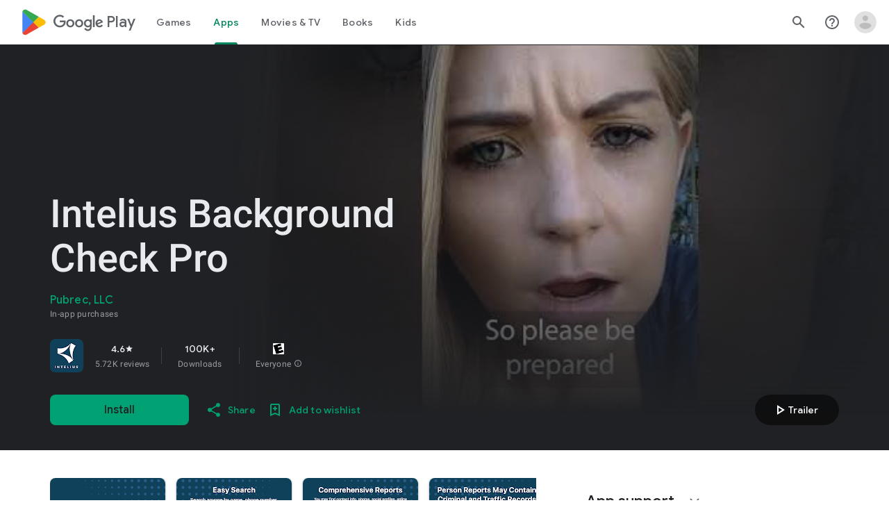

--- FILE ---
content_type: text/plain; charset=utf-8
request_url: https://play.google.com/play/log?format=json&authuser&proto_v2=true
body_size: -435
content:
["900000","1769102297541"]